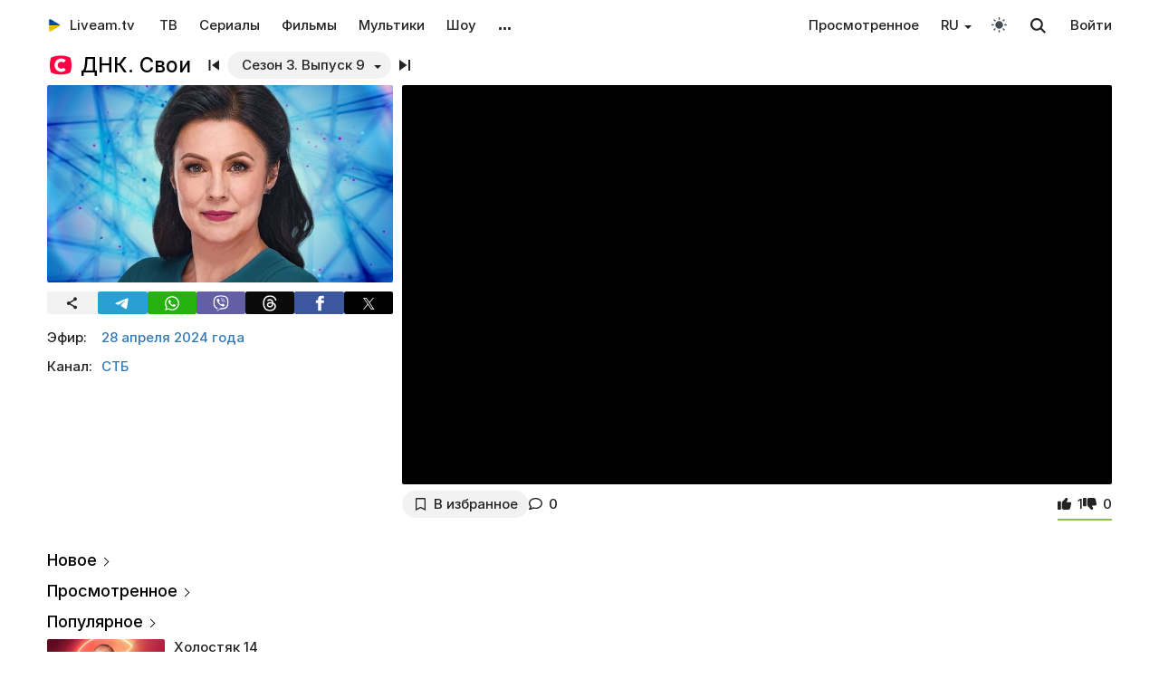

--- FILE ---
content_type: text/html; charset=UTF-8
request_url: https://liveam.tv/dnk-svoi-28-04-2024.html
body_size: 12686
content:
<!DOCTYPE html>
<html lang="ru" data-theme="light"  prefix="og: //ogp.me/ns#">
	<head>
		<title>ДНК. Свои – Сезон 3. Выпуск 9 от 28.04.2024 – смотреть онлайн – СТБ | Liveam.tv</title>
		<meta name="Description" content="ᐉ Сезон 3. Выпуск 9 - Семьи, которые разъединил плен. В новом выпуске остросоциальной программы «ДНК"/>
		<meta property="og:type" content="video.tv_show" />
		<meta property="og:url" content="https://liveam.tv/dnk-svoi-28-04-2024.html" />
		<meta property="og:image" content="https://liveam.tv//assets/images/2022/dnk--svoi.jpg" />
		<meta property="og:title" content='ДНК. Свои' />
		<meta property="og:description" content="ᐉ Сезон 3. Выпуск 9 - Семьи, которые разъединил плен. В новом выпуске остросоциальной программы «ДНК"/>
		<meta property="og:pub_date" content="28 апреля 2024 года"/>
		
		<base href="https://liveam.tv/">
		<meta charset="utf-8">
		<meta name="viewport" content="width=device-width, initial-scale=1.0">
		<meta property="og:site_name" content="Liveam.tv"/>
		<link rel="shortcut icon" href="/redicon.ico" type="image/x-icon" />
		<link rel="icon" href="/redicon.ico" type="image/x-icon" />
		<link rel="stylesheet" href="/bootstrap/css/lib.min.css?v=74.5" />
		<link rel="stylesheet" href="/bootstrap/css/main.css?v=74.5" />
		<link rel="preload" href="/bootstrap/fonts/Inter/iRegular.woff2" as="font" type="font/woff2" crossorigin="anonymous">
		<link rel="preload" href="/bootstrap/fonts/Inter/iMedium.woff2" as="font" type="font/woff2" crossorigin="anonymous">
		<link rel="preload" href="/img/_sprite.svg?v=2" as="image" type="image/svg+xml">
		<link rel="canonical" href="https://liveam.tv/dnk-svoi-28-04-2024.html"/>
		<link rel="alternate" hreflang="uk" href="https://liveam.tv/uk/dnk-svoi-28-04-2024.html" />
		<link rel="alternate" hreflang="ru" href="https://liveam.tv/dnk-svoi-28-04-2024.html" />
		
		<script async src="https://pagead2.googlesyndication.com/pagead/js/adsbygoogle.js?client=ca-pub-3191771361990512" crossorigin="anonymous"></script>
		<!-- Google Tag Manager 
		<script>
		 window.dataLayer = window.dataLayer || [];
   		Выпуск шоу	
		(function(w,d,s,l,i){w[l]=w[l]||[];w[l].push({'gtm.start':
		new Date().getTime(),event:'gtm.js'});var f=d.getElementsByTagName(s)[0],
		j=d.createElement(s),dl=l!='dataLayer'?'&l='+l:'';j.async=true;j.src=
		'https://www.googletagmanager.com/gtm.js?id='+i+dl;f.parentNode.insertBefore(j,f);
		})(window,document,'script','dataLayer','GTM-WNHLVJQS');</script>-->
		<!-- End Google Tag Manager -->
	</head>
	<body class="bodygray body2">
		<script src="/bootstrap/libs/swiper/swiper-bundle.js" crossorigin="anonymous" referrerpolicy="no-referrer"></script>
<script src="/js/lib/jquery-3.5.1.min.js" crossorigin="anonymous"></script>
		<div class="container" itemscope itemtype="https://schema.org/TVSeries">
			<div class="navbar navbar-default livbar">
	<div class="container-fluid">
		<div class="navbar-header">
			<button type="button" class="navbar-toggle collapsed" data-toggle="collapse" data-target="#bs-example-navbar-collapse-1" title="Меню">
				<span class="icon-bar"></span>
				<span class="icon-bar"></span>
				<span class="icon-bar"></span>
<svg xmlns="http://www.w3.org/2000/svg" version="1" viewBox="0 0 24 24" class="icon-close">
    <path d="M18.71 5.29a1 1 0 0 0-1.42 0L12 10.59 6.71 5.29a1 1 0 0 0-1.42 1.42L10.59 12l-5.3 5.3a1 1 0 0 0 1.42 1.42L12 13.41l5.29 5.3a1 1 0 0 0 1.42-1.42L13.41 12l5.3-5.29a1 1 0 0 0 0-1.42z" fill="currentColor"></path>
</svg>
			</button>
			<div class="logo" itemscope="" itemtype="https://schema.org/Organization">
				<a itemprop="url" href="/">
					<img src="/img/uaplaylogo.png" alt="Liveam.tv" itemprop="logo" style="width:30px; height:30px">
					<span itemprop="name">Liveam.tv</span>
				</a>
			</div>
			<a href="/search.html" class="hidden-lg hidden-md hidden-sm" style="float: right; margin: 18px 16px 0 16px;">
				<svg class="" width="18px" height="18px"><use xlink:href="/img/_sprite.svg#search"></use></svg>
			</a>
		</div>
		<div class="collapse navbar-collapse" id="bs-example-navbar-collapse-1">
			<ul class="nav navbar-nav">
				<li><a href="/tv.html">ТВ</a></li>
				<li><a href="/serials.html">Сериалы</a></li>
				<li><a href="/films.html">Фильмы</a></li>
				<li><a href="/kids.html">Мультики</a></li>
				<li><a href="/tv-show.html">Шоу</a></li>
				<!--
				<li class="hidden-xs">
					<a class="tgbtn" href="https://t.me/+FSmC-WnM7900NmJi" rel="nofollow" target="_blank" onclick="gtag('event', 'click', {'event_category': 'tg_btn'});"> 
						<svg class="play-icon play-3" height="16px" width="16px">
							<use xlink:href="/img/_sprite.svg?v=6#tg"></use>
						</svg>
						Мы в Telegram
					</a>
				</li>-->
				<li class="dropdown sub-menu">
					<a href="#" class="dropdown-toggle" data-toggle="dropdown" role="button" aria-expanded="false">…</a>
					<ul class="dropdown-menu" role="menu">
						<li><a href="/teleprogramma.html">Телепрограмма</a></li>
						<li class=""><a href="/collections.html">Подборки</a></li>
						<li class="hidden-xs"><a href="/radio.html">Радио</a></li>
						<li class="hidden-xs"><a href="/clips.html">Клипы</a></li>
						<li class="hidden-xs"><a href="/koncerty.html">Концерты</a></li>
						<li class="hidden-xs"><a href="/football-tv.html">Футбол</a></li>
						<li class="hidden-xs"><a href="/goroskopy.html">Гороскопы</a></li>
						<li class=""><a href="/news.html">Новости</a></li>
					</ul>
				</li>
			</ul>
			<ul class="nav navbar-nav navbar-right">
				<li><div class="menu_line"></div></li>
				<li class="hidden-lg hidden-md hidden-sm">
					<div class="theme-select-wrapper">
						<div>Тема:</div>
						 <div class="custom-select"> <div class="theme-fake-select cursor">светлая</div> <select class="theme-native-select"> <option value="light" selected>светлая</option> <option value="dark" >тёмная</option> </select> </div> 
					</div>
				</li>
				<li class="hidden-lg hidden-md hidden-sm"> <div class="theme-select-wrapper"> <div>Язык:</div> <div class="custom-select"> <div class="theme-fake-select cursor">Русский</div> <select class="nativeSelect link-select" id="langSelect"> <option value="/dnk-svoi-28-04-2024.html" onclick="gtag('event', 'lang_ru');" selected data-lang="ru"> Русский </option>  <option value="/uk/dnk-svoi-28-04-2024.html"  data-lang="uk" onclick="gtag('event', 'lang_uk');"> Українська </option> </select> </div> </div></li>
				<li><div class="menu_line"></div></li>
				<li><a href="/watching.html">Просмотренное</a></li>
				<li class="dropdown sub-menu hidden-xs"> <a href="#" class="dropdown-toggle" data-toggle="dropdown" aria-expanded="false"> <span class="lang-choice">RU</span> </a> <ul class="dropdown-menu lang-select" role="menu"> <li data-lang="ru" class="current"> <a class="dropdown-item" href="/dnk-svoi-28-04-2024.html" onclick="gtag('event', 'lang_ru');">Русский</a> </li> <li data-lang="uk" class=""> <a class="dropdown-item" href="/uk/dnk-svoi-28-04-2024.html" onclick="gtag('event', 'lang_uk');">Українська </a> </li> </ul></li>
				<li class="hidden-xs"><button class="theme-toggle" id="theme-toggle" title="Toggles light & dark" aria-label="auto" aria-live="polite" data-theme="light">
	<svg class="sun-and-moon" aria-hidden="true" width="24" height="24" viewBox="0 0 24 24">
		<mask class="moon" id="moon-mask">
			<rect x="0" y="0" width="100%" height="100%" fill="white" />
			<circle cx="24" cy="10" r="6" fill="black" />
		</mask>
		<circle class="sun" cx="12" cy="12" r="6" mask="url(#moon-mask)" fill="currentColor" />
		<g class="sun-beams" stroke="currentColor">
			<line x1="12" y1="1" x2="12" y2="3" />
			<line x1="12" y1="21" x2="12" y2="23" />
			<line x1="4.22" y1="4.22" x2="5.64" y2="5.64" />
			<line x1="18.36" y1="18.36" x2="19.78" y2="19.78" />
			<line x1="1" y1="12" x2="3" y2="12" />
			<line x1="21" y1="12" x2="23" y2="12" />
			<line x1="4.22" y1="19.78" x2="5.64" y2="18.36" />
			<line x1="18.36" y1="5.64" x2="19.78" y2="4.22" />
		</g>
	</svg>
</button></li>
				<li class="hidden-xs">
					<div id="sb-search" class="sb-search">
						<form method="get" action="/search.html">
							<input class="sb-search-input" onkeyup="buttonUp();" placeholder="Поиск..." type="search" value="" name="search" id="search" autocomplete="off">
							<input class="sb-search-submit" type="submit"  value="">
							<span class="sb-icon-search">
								<svg id="searhcicon" class="" width="17px" height="17px">
									<use xlink:href="/img/_sprite.svg#search"></use>
								</svg>
							</span> 
						</form>
						
					</div>
					<div id="search-results8"></div>
				</li>
				<li><a class="btnlog" data-fancybox="" data-src="#callback-form" href="#">Войти</a></li>
			</ul>
		</div>
	</div>
</div>
<div class="clear"></div>

<script type='text/javascript'>
	$(function(){
		$("#showhidesearch").click(function(e){
			e.preventDefault();
			$(".searchform").toggle();
			$("#searhcicon").toggle();
			$("#hideicon").toggle();
			$(".search-field").focus();
			$(".search-field").toggleClass("borderform");
		});
	})  
</script>


			<meta itemprop="numberOfEpisodes" content="9"/><meta itemprop="episode" content="Семьи, которые разъединил плен"/><meta itemprop="numberOfSeasons" content="3"/>
			
			<div class="chan">
				<div class="topChannel "><div class="h1_block" style=""><div class="chLogo"><a href="/stb-ua.html"> <picture> <source srcset="/assets/cache/images/chnl/stb-2022-60x60-e11.png.webp" type="image/webp"> <img src="/assets/cache/images/chnl/stb-2022-60x60-e11.png" alt="СТБ" width="30px" height="30px"/> </picture></a></div> <h1 itemprop="name"><span class="h1_name">ДНК. Свои </span><span class="h1_prefix">. Сезон 3. Выпуск 9</span></h1></div><div class="shl"><div class="title_num top_title_num" id="title_date"><span class="datedrop eplistLoad btn_grey" idd="35797">Сезон 3. Выпуск 9</span><div class="prevnext"><a href="/dnk-svoi-21-04-2024.html" class="prevsvg"><svg height="12px" width="12px"><use xlink:href="/img/_sprite.svg#prev"></use></svg></a><a href="/dnk-svoi-05-05-2024.html" class="nextsvg"><svg height="12px" width="12px"><use xlink:href="/img/_sprite.svg#next"></use></svg></a><span class="listsvg hidden-mobi eplistLoad" idd="35797"><svg height="20px" width="20px"><use xlink:href="/img/_sprite.svg?v=7#f-list"></use></svg></span></div></div></div></div>
				<div class="botChannel">
					<div class="col-md-8 col-lg-8 sideBlock sideBlock_video floatRight">
						<div class="video_with_part">
							
							
							<div id="vplayer"><div class="embed"><iframe src="https://www.youtube.com/embed/hporQQlwXww?modestbranding=1" frameborder="0" allow="encrypted-media" allowfullscreen></iframe></div><div class="clear"></div></div><div class="clear"></div>
						</div>
						
						<div class="clear"></div><div class="action-buttons"><div class="subcom"><div  class="btnlog subbtn sub_elem btn_grey hidden-xs" data-fancybox="" data-src="#callback-form" cid="41370" title="В избранное" alttitle="Добавлен"><svg class="heart-icon" height="14px" whith="14px"><use xlink:href="/img/_sprite.svg#f-heart"></use></svg><label>В избранное</label></div><button class="share-btn btn_grey hidden-lg hidden-md hidden-sm" id="shareButton" onclick="gtag('event', 'shared_mobile');">
  <svg width="15" height="15" viewBox="0 0 24 24"><path fill="currentColor" d="M18 16.08c-.76 0-1.44.3-1.96.77L8.91 12.7a3.2 3.2 0 0 0 0-1.42l7.05-4.11A2.99 2.99 0 1 0 14 5a3.1 3.1 0 0 0 .04.48L7 9.64a3 3 0 1 0 0 4.72l7.05 4.13c-.02.15-.05.3-.05.46a3 3 0 1 0 3-2.87z"/></svg>
  <span>Поділитися</span>
</button>
<style>
.share-btn {
  display: inline-flex;
  align-items: center;
  padding: 0 15px 0 10px;
  gap: 6px;
}
</style>
<script>
const shareButton = document.getElementById('shareButton');

const shareData = {
  title: document.querySelector('h1') ? document.querySelector('h1').textContent : document.title,
  url: location.href,
};


shareButton.addEventListener("click", async () => {
  if (navigator.share) {
    try {
      await navigator.share(shareData);
    } catch (err) {
      if (err.name !== 'AbortError') { 
      }
    }
  } 
});
</script><a href="/dnk-svoi-28-04-2024.html#page-comments" class="commentsCount"><svg class="like-icon" width="1rem" height="1rem"><use xlink:href="/img/_sprite.svg#f-comment"></use></svg><span>0</span></a></div> <span itemprop="aggregateRating" itemscope="" itemtype="https://schema.org/AggregateRating" style="display:none"> <meta itemprop="itemReviewed" content="ДНК. Свои 3"/> <meta content="10" itemprop="bestRating"/> <meta content="0" itemprop="worstRating"/> <meta itemprop="ratingValue" content="7,5"/> <meta itemprop="ratingCount" content="1"/> </span>
<div class="likedislike" data-id="35797">
	<a href="#" class="like">
		<svg class="like-icon" width="1rem" height="1rem"><use xlink:href="/img/_sprite.svg#f-like"></use></svg><span>1</span>
	</a> 
	<a href="#" class="dislike">
		<svg class="like-icon" width="1rem" height="1rem"><use xlink:href="/img/_sprite.svg#f-dislike"></use></svg><span>0</span>
	</a>
	<div class="likedislikebar">
		<div style="width:100%;" class="likedislikebarcolor"></div>
	</div>
</div></div>
						<div class="ads_block ads_horison mob-20 hidden-big"  style="height:280px; max-height:280px; overflow:hidden; margin-top: 10px">
	<center>
		<script async src="https://pagead2.googlesyndication.com/pagead/js/adsbygoogle.js?client=ca-pub-3191771361990512"
     crossorigin="anonymous"></script>
		<!-- Mob 1 -->
		<ins class="adsbygoogle"
			 style="display:block"
			 data-ad-client="ca-pub-3191771361990512"
			 data-ad-slot="1643853805"
			 data-ad-format="rectangle"
			 ></ins>
		<script>
			 (adsbygoogle = window.adsbygoogle || []).push({});
		</script>
	</center>
</div>

					</div>
					<div class="col-md-4 col-lg-4 sideBlock floatLeft leftSideBlock">
						<div class="sideBlock sideBlock_img mob-20 hidden-xs">
	<div class="opt-cover-block vyp" itemscope itemprop="image" itemtype="http://schema.org/ImageObject" id="main-image">
		<picture>
			<source srcset="/assets/images/webp/2022/dnk--svoi.webp" type="image/webp">
			<img itemprop="url contentUrl" src="/assets/images/2022/dnk--svoi.jpg"  alt="ДНК. Свои" class="opt-img"/>
		</picture>
	</div>
	<script>
const shareUrl = encodeURIComponent(window.location.href);

function shareCopy(){
	navigator.clipboard.writeText(window.location.href);
}
	
function shareTelegram(){
	window.open(`https://t.me/share/url?url=${shareUrl}`, "_blank", "width=600,height=600");
}

function shareThreads(){
	window.open(`https://www.threads.net/intent/post?text=${shareUrl}`, "_blank", "width=600,height=600");
}

function shareFacebook(){
	window.open(`https://www.facebook.com/sharer/sharer.php?u=${shareUrl}`, "_blank", "width=600,height=600");
}

function shareX(){
	window.open(`https://x.com/intent/post?url=${shareUrl}`, "_blank", "width=600,height=600");
}

function shareWhatsApp(){
	window.open(`whatsapp://send?text=${shareUrl}`);
}

function shareViber(){
	window.open(`viber://forward?text=${shareUrl}`);
}

function trackShare(type){
	gtag('event','share',{
		event_category:'click',
		event_label:type
	});
}
</script>
<ul class="impulse__enter-list">
	<li class="share_icon btn_grey" onclick="trackShare('copy'); shareCopy()" style="height:auto">
		<svg width="15" height="15" viewBox="0 0 24 24" style="position: absolute; left: 50%; top: 50%; transform: translate(-50%, -50%);}"><path fill="currentColor" d="M18 16.08c-.76 0-1.44.3-1.96.77L8.91 12.7a3.2 3.2 0 0 0 0-1.42l7.05-4.11A2.99 2.99 0 1 0 14 5a3.1 3.1 0 0 0 .04.48L7 9.64a3 3 0 1 0 0 4.72l7.05 4.13c-.02.15-.05.3-.05.46a3 3 0 1 0 3-2.87z"></path></svg>
	</li>
	<li class="share_icon social-media-tel" onclick="trackShare('telegram'); shareTelegram()"></li>
	<li class="share_icon social-media-wtsp" onclick="trackShare('whatsapp'); shareWhatsApp()"></li>
	<li class="share_icon social-media-viber" onclick="trackShare('viber'); shareViber()"></li>
	<li class="share_icon social-media-th" onclick="trackShare('threads'); shareThreads()"></li>
	<li class="share_icon social-media-fb" onclick="trackShare('facebook'); shareFacebook()"></li>
	<li class="share_icon social-media-xcom" onclick="trackShare('x'); shareX()"></li>
</ul>

</div>
						<table class="table-film sideBlock sideBlock_info"><tr><td class="table-film-label">Эфир:</td><td class="table-film-conten  eplistLoad like-link" idd="35797">28 апреля 2024 года</td></tr><tr><td class="table-film-label">Канал:</td><td class="table-film-content"><a href=/stb-ua.html>СТБ</a></td></tr></table><meta itemprop="datePublished" content="2024-04-28"><div class="tv-right-block ads_block ads_r1">
	<center>
		<script async src="https://pagead2.googlesyndication.com/pagead/js/adsbygoogle.js" async></script>
		<!-- Right 1 [adaptive] -->
		<ins class="adsbygoogle"
			 style="display:block;"
			 data-ad-client="ca-pub-3191771361990512"
			 data-ad-slot="7248562978"
			 data-ad-format="horizontal"
			 data-full-width-responsive="true"></ins>
		<script>
			(adsbygoogle = window.adsbygoogle || []).push({});
		</script>
	</center>
</div>
					</div>
					<div class="col-md-8 col-lg-8 sideBlock floatRight sideBlock_content">
						<div class="ads_block ads_horison mob-20">
	<center style="min-height:280px; margin-top: 3px">
		<script async src="https://pagead2.googlesyndication.com/pagead/js/adsbygoogle.js"></script>
		<!-- Mid 2 [adaptive] -->
		<ins class="adsbygoogle"
			 style="display:block"
			 data-ad-client="ca-pub-3191771361990512"
			 data-ad-slot="1413852177"
			 data-ad-format="rectangle"
			 ></ins>
		<script>
			(adsbygoogle = window.adsbygoogle || []).push({});
		</script>
	</center>
</div>

						<article class="text_block mob-20" id="text_block">
							<div class="top">
								<h2>
									Семьи, которые разъединил плен
								</h2>
							</div>
							<div class="cont noselect">
								<p>В новом выпуске остросоциальной программы «ДНК. Свои» в студии прозвучат удивительные истории о настоящей любви.</p>
<p>Герои, которые обратились на проект за помощью, не утратили веру и надежду на жизнь в условиях полномасштабной войны.</p>
<p>Ожидание любимого с войны — одна из самых больных тем для украинок сегодня. Одна из героинь расскажет, как вместе с мужем они попали в плен. Там женщина узнала о своей беременности и уже после освобождения подарила жизнь сыну. Но любимый до сих пор не смог вернуться домой. У второй гости также трогательная история о любви к пропавшему без вести мужчине, который до сих пор не видел его маленького сына.</p>
								<div class="content_add">
									
								</div>
							</div>
							<div class="clear"></div><div class="clear"></div>
							<div class="clear"></div><span class="dl_crumbBox" itemscope itemtype="https://schema.org/BreadcrumbList"><span itemprop="itemListElement" itemscope itemtype="https://schema.org/ListItem"><a itemprop="item" href="https://liveam.tv/" title="Liveam.tv"><span itemprop="name">Liveam.tv</span></a> <meta itemprop="position" content="1"></span><svg height="8px" width="8px"><use xlink:href="/img/_sprite.svg#f-double-right"></use></svg><span itemprop="itemListElement" itemscope itemtype="https://schema.org/ListItem"><a itemprop="item" href="https://liveam.tv/tv-show.html" title="Телешоу"><span itemprop="name">Телешоу</span></a> <meta itemprop="position" content="2"></span><svg height="8px" width="8px"><use xlink:href="/img/_sprite.svg#f-double-right"></use></svg><span itemprop="itemListElement" itemscope itemtype="https://schema.org/ListItem"><a href="https://liveam.tv/dnk-svoi.html" title="ДНК. Свои" itemprop="item"><span itemprop="name">ДНК. Свои</span></a> <meta itemprop="position" content="3"></span> <svg height="8px" width="8px"><use xlink:href="/img/_sprite.svg#f-double-right"></use></svg> <span itemprop="itemListElement" itemscope="" itemtype="https://schema.org/ListItem"> <a href="/dnk-svoi-3.html" title="Сезон 3" itemprop="item"><span itemprop="name">Сезон 3</span></a> <meta itemprop="position" content="4"> </span></span><div class="clear"></div> 
						</article>
						<div class="content_add">
							
						</div>
						
<div class="comments" style="" id="page-comments">
<div class="commBody">
		<div id="comments">
    <div class="top">
                    <div class="comments-count-wrap"><span class="comments-count-label">Комментарии</span></div>
            </div>
    <div class="clear"></div>
    </div>
<div class="clear"></div>
		<div class="comments-form-wrap">
			

<form method="post">
    <input type="hidden" name="formid" value="comments-form">

    <div class="form-group">
        <textarea class="form-control" id="comment" placeholder="Написать комментарий…" rows="3" name="comment"></textarea>
        
    </div>
        <div class="guestfotm">
        <div class="row">
            <div class="col-md-6">
                <div class="form-group">
                    <input type="text" class="form-control" name="name" value="" placeholder="Ваше имя" maxlength="40">
                    
                </div>
            </div>
            <div class="col-md-6">
                <div class="form-group">
                    <div class="text-right">
                        <button class="btn btn-warning btn-lg" type="submit">Отправить</button>
                        <div class="bottom-show-descr" style="float:right;line-height:36px;margin-top:10px; padding-right:10px;font-family: robotoregular; display:none"><a href="#" class="btnlog" data-fancybox="" data-src="#callback-form">Войти</a> или</div>
                        <button class="btn comment-reply-cancel btn-info btn-lg bottom-show-descr" style=" padding-right:10px">Отменить</button>
                        <div class="clear"></div>
                    </div>
                </div>
            </div>
        </div>
    </div>
    
    </form>

			<div class="clear"></div>
		</div>
		<div class="clear"></div>
	</div>
</div>
						
						
					</div>
					<div class="col-md-4 col-lg-4 sideBlock floatLeft leftSideBlock">
						<aside class="sideBlock sideBlock_feed">

 <div class="tv-right-block top5popular" id="top5popular"> <div class="top"> 
<!--<img class="r_icon" src="https://cdn0.iconfinder.com/data/icons/glyphpack/61/unordered-list-128.png" alt="Trends"/> whith-icon-->
 <a href="/feed.html" class="swiper_more_title ">Новое</a> </div> <div class="top" style="padding-top: 0;"> 
<!--<img class="r_icon" src="https://cdn1.iconfinder.com/data/icons/material-core/21/history-512.png" alt="Trends"/>-->
 <a href="/watching.html" class="swiper_more_title">Просмотренное</a> </div> <div class="top" style="padding-top: 0;"> 
<!--<img class="r_icon" src="/img/fire.svg" alt="Trends"/>-->
 <a href="/popular.html" class=" swiper_more_title">Популярное</a> </div> <div class="r_inside no_ads"><table class="popular-cell" onclick="gtag('event', 'feed_click', {'event_category': 'popular'});">
	<tr class="b">
		<td class="popular-img" >
			<a href="/holostyak-14-vypusk-12.html">
				<div class="mid-show-img">
					<picture>
						<source srcset="/assets/cache/images/2025/cymbal-hol-240x-4b7.jpg" type="image/webp">
						<img data-src="/assets/cache/images/2025/cymbal-hol-240x-4b7.jpg" src="/img/ddd.jpg" class="lazyload" loading="lazy" alt="Холостяк"/>
					</picture>
					<div class="mid-back"></div>
					<i class="g-icon g-icon-play"></i>
				</div>
			</a>
		</td>
		<td class="popular-event-full">
			<a href="/holostyak.html" class="like-text">
				<div class="bottom-show-name">Холостяк 14</div>
			</a>
			<a href="/holostyak-14-vypusk-12.html" class="like-text">
				<div class="bottom-show-date">2 недели назад</div>
				<div class="bottom-show-descr">Выпуск 12 - Пост-шоу. Жизнь после проекта</div>
			</a>
		</td>
	</tr>
</table>
<div class="clear"></div><table class="popular-cell" onclick="gtag('event', 'feed_click', {'event_category': 'popular'});">
	<tr class="b">
		<td class="popular-img" >
			<a href="/kohannya-na-vyzhyvannya-6-vypusk-16.html">
				<div class="mid-show-img">
					<picture>
						<source srcset="/assets/cache/images/2025/kohsnny-6-240x-c52.jpg" type="image/webp">
						<img data-src="/assets/cache/images/2025/kohsnny-6-240x-c52.jpg" src="/img/ddd.jpg" class="lazyload" loading="lazy" alt="Любовь на выживание"/>
					</picture>
					<div class="mid-back"></div>
					<i class="g-icon g-icon-play"></i>
				</div>
			</a>
		</td>
		<td class="popular-event-full">
			<a href="/lyubov-na-vyzhivanie.html" class="like-text">
				<div class="bottom-show-name">Любовь на выживание 6</div>
			</a>
			<a href="/kohannya-na-vyzhyvannya-6-vypusk-16.html" class="like-text">
				<div class="bottom-show-date">5 дней назад</div>
				<div class="bottom-show-descr">Выпуск 16 - Ревнует к актрисам и требует больше романтиков</div>
			</a>
		</td>
	</tr>
</table>
<div class="clear"></div><table class="popular-cell" onclick="gtag('event', 'feed_click', {'event_category': 'popular'});">
	<tr class="b">
		<td class="popular-img" >
			<a href="/supermama-10-vypusk-48.html">
				<div class="mid-show-img">
					<picture>
						<source srcset="/assets/cache/images/2020/super-mama-240x-e78.jpg" type="image/webp">
						<img data-src="/assets/cache/images/2020/super-mama-240x-e78.jpg" src="/img/ddd.jpg" class="lazyload" loading="lazy" alt="Супермама"/>
					</picture>
					<div class="mid-back"></div>
					<i class="g-icon g-icon-play"></i>
				</div>
			</a>
		</td>
		<td class="popular-event-full">
			<a href="/supermama.html" class="like-text">
				<div class="bottom-show-name">Супермама 10</div>
			</a>
			<a href="/supermama-10-vypusk-48.html" class="like-text">
				<div class="bottom-show-date">1 месяц назад</div>
				<div class="bottom-show-descr">Выпуск 48 - Мама-трудоголик Вероника прячется от детей в работе?</div>
			</a>
		</td>
	</tr>
</table>
<div class="clear"></div><table class="popular-cell" onclick="gtag('event', 'feed_click', {'event_category': 'popular'});">
	<tr class="b">
		<td class="popular-img" >
			<a href="/zradnyky-vypusk-11.html">
				<div class="mid-show-img">
					<picture>
						<source srcset="/assets/cache/images/2025/zradniki-240x-f5d.jpg" type="image/webp">
						<img data-src="/assets/cache/images/2025/zradniki-240x-f5d.jpg" src="/img/ddd.jpg" class="lazyload" loading="lazy" alt="Предатели"/>
					</picture>
					<div class="mid-back"></div>
					<i class="g-icon g-icon-play"></i>
				</div>
			</a>
		</td>
		<td class="popular-event-full">
			<a href="/zradnyky.html" class="like-text">
				<div class="bottom-show-name">Предатели</div>
			</a>
			<a href="/zradnyky-vypusk-11.html" class="like-text">
				<div class="bottom-show-date">2 недели назад</div>
				<div class="bottom-show-descr">Выпуск 11 - Пост-шоу</div>
			</a>
		</td>
	</tr>
</table>
<div class="clear"></div><table class="popular-cell" onclick="gtag('event', 'feed_click', {'event_category': 'popular'});">
	<tr class="b">
		<td class="popular-img" >
			<a href="/pacanki-novaya-zhizn-07-12-2018-2.html">
				<div class="mid-show-img">
					<picture>
						<source srcset="/assets/cache/images/2017/pacanki-novaya-zhizn-2017-240x-427.jpg" type="image/webp">
						<img data-src="/assets/cache/images/2017/pacanki-novaya-zhizn-2017-240x-427.jpg" src="/img/ddd.jpg" class="lazyload" loading="lazy" alt="Пацанки. Новая жизнь"/>
					</picture>
					<div class="mid-back"></div>
					<i class="g-icon g-icon-play"></i>
				</div>
			</a>
		</td>
		<td class="popular-event-full">
			<a href="/pacanki-novaya-zhizn.html" class="like-text">
				<div class="bottom-show-name">Пацанки. Новая жизнь 2</div>
			</a>
			<a href="/pacanki-novaya-zhizn-07-12-2018-2.html" class="like-text">
				<div class="bottom-show-date">7 лет назад</div>
				<div class="bottom-show-descr">Выпуск 24 - Финал</div>
			</a>
		</td>
	</tr>
</table>
<div class="clear"></div><table class="popular-cell" onclick="gtag('event', 'feed_click', {'event_category': 'popular'});">
	<tr class="b">
		<td class="popular-img" >
			<a href="/liha-smikhu-15-vypusk-10.html">
				<div class="mid-show-img">
					<picture>
						<source srcset="/assets/cache/images/2018/liga-smeha2018-240x-2cf.jpg" type="image/webp">
						<img data-src="/assets/cache/images/2018/liga-smeha2018-240x-2cf.jpg" src="/img/ddd.jpg" class="lazyload" loading="lazy" alt="Лига смеха"/>
					</picture>
					<div class="mid-back"></div>
					<i class="g-icon g-icon-play"></i>
				</div>
			</a>
		</td>
		<td class="popular-event-full">
			<a href="/liga-smeha.html" class="like-text">
				<div class="bottom-show-name">Лига смеха 15</div>
			</a>
			<a href="/liha-smikhu-15-vypusk-10.html" class="like-text">
				<div class="bottom-show-date">1 месяц назад</div>
				<div class="bottom-show-descr">Выпуск 10 - Финал. Часть 2</div>
			</a>
		</td>
	</tr>
</table>
<div class="clear"></div><table class="popular-cell" onclick="gtag('event', 'feed_click', {'event_category': 'popular'});">
	<tr class="b">
		<td class="popular-img" >
			<a href="/amosov-megni-ufc-fight-night.html">
				<div class="mid-show-img">
					<picture>
						<source srcset="/assets/cache/images/2025/ufc-night-fight-240x-b9f.jpg" type="image/webp">
						<img data-src="/assets/cache/images/2025/ufc-night-fight-240x-b9f.jpg" src="/img/ddd.jpg" class="lazyload" loading="lazy" alt="UFC"/>
					</picture>
					<div class="mid-back"></div>
					<i class="g-icon g-icon-play"></i>
				</div>
			</a>
		</td>
		<td class="popular-event-full">
			<a href="/ufc.html" class="like-text">
				<div class="bottom-show-name">UFC</div>
			</a>
			<a href="/amosov-megni-ufc-fight-night.html" class="like-text">
				<div class="bottom-show-date">1 месяц назад</div>
				<div class="bottom-show-descr">UFC Fight Night</div>
			</a>
		</td>
	</tr>
</table>
<div class="clear"></div><table class="popular-cell" onclick="gtag('event', 'feed_click', {'event_category': 'popular'});">
	<tr class="b">
		<td class="popular-img" >
			<a href="/master-shef-profesionali-17-06-2023.html">
				<div class="mid-show-img">
					<picture>
						<source srcset="/assets/cache/images/2019/mastershef-240x-752.jpg" type="image/webp">
						<img data-src="/assets/cache/images/2019/mastershef-240x-752.jpg" src="/img/ddd.jpg" class="lazyload" loading="lazy" alt="МастерШеф. Профессионалы"/>
					</picture>
					<div class="mid-back"></div>
					<i class="g-icon g-icon-play"></i>
				</div>
			</a>
		</td>
		<td class="popular-event-full">
			<a href="/mastershef-professionaly.html" class="like-text">
				<div class="bottom-show-name">МастерШеф. Профессионалы 4</div>
			</a>
			<a href="/master-shef-profesionali-17-06-2023.html" class="like-text">
				<div class="bottom-show-date">2 года назад</div>
				<div class="bottom-show-descr">Выпуск 18 - Фінал</div>
			</a>
		</td>
	</tr>
</table>
<div class="clear"></div><table class="popular-cell" onclick="gtag('event', 'feed_click', {'event_category': 'popular'});">
	<tr class="b">
		<td class="popular-img" >
			<a href="/master-shef-30-05-2018.html">
				<div class="mid-show-img">
					<picture>
						<source srcset="/assets/cache/images/2018/master-shef-8-240x-f7c.jpg" type="image/webp">
						<img data-src="/assets/cache/images/2018/master-shef-8-240x-f7c.jpg" src="/img/ddd.jpg" class="lazyload" loading="lazy" alt="МастерШеф. Подростки"/>
					</picture>
					<div class="mid-back"></div>
					<i class="g-icon g-icon-play"></i>
				</div>
			</a>
		</td>
		<td class="popular-event-full">
			<a href="/master-shef-podrostki.html" class="like-text">
				<div class="bottom-show-name">МастерШеф. Подростки</div>
			</a>
			<a href="/master-shef-30-05-2018.html" class="like-text">
				<div class="bottom-show-date">7 лет назад</div>
				<div class="bottom-show-descr">Выпуск 18 - Суперфинал</div>
			</a>
		</td>
	</tr>
</table>
<div class="clear"></div><table class="popular-cell" onclick="gtag('event', 'feed_click', {'event_category': 'popular'});">
	<tr class="b">
		<td class="popular-img" >
			<a href="/master-shef-16-vypusk-18.html">
				<div class="mid-show-img">
					<picture>
						<source srcset="/assets/cache/images/2025/mastershef-16-240x-80e.jpg" type="image/webp">
						<img data-src="/assets/cache/images/2025/mastershef-16-240x-80e.jpg" src="/img/ddd.jpg" class="lazyload" loading="lazy" alt="МастерШеф"/>
					</picture>
					<div class="mid-back"></div>
					<i class="g-icon g-icon-play"></i>
				</div>
			</a>
		</td>
		<td class="popular-event-full">
			<a href="/master-shef.html" class="like-text">
				<div class="bottom-show-name">МастерШеф 16</div>
			</a>
			<a href="/master-shef-16-vypusk-18.html" class="like-text">
				<div class="bottom-show-date">3 недели назад</div>
				<div class="bottom-show-descr">Выпуск 18 - Финал</div>
			</a>
		</td>
	</tr>
</table>
<div class="clear"></div></div> </div>
</aside>
					</div>
					<div class="left_aside col-md-8 col-lg-8 col-sm-12 rec_aside sideBlock floatRight sideBlock_recommend recommendBlock"><div  class="no_ads">
	<div class="clear"></div>
	<div class="chnl-title">
		<span>Также смотрите</span>
		<div class="swiper-show-navbox">
			<div class="swiper-button-next-102 swiper-button-black swiper-button-show-next"></div>
			<div class="swiper-button-prev-102 swiper-button-black swiper-button-show-prev swiper-button-disabled"></div>
		</div>
	</div>
	<div class="clear"></div>
	<div class="swiper_wrap mob-20">
		<div class="swiper swiper-cards swiper-cards-102">
			<div class="swiper-wrapper"><div class="swiper-card swiper-slide card" dataid="42733" onclick="gtag('event', 'rec', {'event_category': 'rec1'});">
	<a href="/ya-ne-zabudu.html">
		<div class="col-show-img opt-cover-block">
			<picture>
				<source srcset="/assets/cache/images/2023/ya-ne-zabudu-350x200-225.jpg.webp" type="image/webp">
				<img src="/assets/cache/images/2023/ya-ne-zabudu-350x200-225.jpg" class="card-image opt-img"  alt="Я не забуду" loading="lazy"/>
			</picture>
			<div class="mid-back"></div>
		</div>
	</a>
	<div class="clear"></div>
	<div class="clear"></div>
	<div class="card-details ">
		<div class="card-name-line">
			<div class="mid-show-name">
				<a href="/ya-ne-zabudu.html">Я не забуду</a>
			</div>
			
		</div>
		<div class="clear"></div>
		<div class="shoto bottom-show-descr"><a href="/ya-ne-zabudu.html"><svg class="play-icon play-3" height="10px" width="10px"><use xlink:href="/img/_sprite.svg#f-play-3"></use></svg><span>Выпуск за 18.01.2026</span></a></div>
	</div>
	
</div>
<div class="swiper-card swiper-slide card" dataid="18602" onclick="gtag('event', 'rec', {'event_category': 'rec1'});">
	<a href="/sluzhba-rozshuku-ditej.html">
		<div class="col-show-img opt-cover-block">
			<picture>
				<source srcset="/assets/cache/images/2024/sluzhba-magnolii-350x200-726.jpg.webp" type="image/webp">
				<img src="/assets/cache/images/2024/sluzhba-magnolii-350x200-726.jpg" class="card-image opt-img"  alt="Служба розыска детей" loading="lazy"/>
			</picture>
			<div class="mid-back"></div>
		</div>
	</a>
	<div class="clear"></div>
	<div class="clear"></div>
	<div class="card-details ">
		<div class="card-name-line">
			<div class="mid-show-name">
				<a href="/sluzhba-rozshuku-ditej.html">Служба розыска детей</a>
			</div>
			
		</div>
		<div class="clear"></div>
		<div class="shoto bottom-show-descr"><a href="/sluzhba-rozshuku-ditej.html"><svg class="play-icon play-3" height="10px" width="10px"><use xlink:href="/img/_sprite.svg#f-play-3"></use></svg><span>Выпуск за 16.01.2026</span></a></div>
	</div>
	
</div>
<div class="swiper-card swiper-slide card" dataid="41084" onclick="gtag('event', 'rec', {'event_category': 'rec1'});">
	<a href="/govorit-suhanov.html">
		<div class="col-show-img opt-cover-block">
			<picture>
				<source srcset="/assets/cache/images/2024/govorit-suhanov-350x200-d7b.jpg.webp" type="image/webp">
				<img src="/assets/cache/images/2024/govorit-suhanov-350x200-d7b.jpg" class="card-image opt-img"  alt="Говорит Суханов" loading="lazy"/>
			</picture>
			<div class="mid-back"></div>
		</div>
	</a>
	<div class="clear"></div>
	<div class="clear"></div>
	<div class="card-details ">
		<div class="card-name-line">
			<div class="mid-show-name">
				<a href="/govorit-suhanov.html">Говорит Суханов</a>
			</div>
			
		</div>
		<div class="clear"></div>
		<div class="shoto bottom-show-descr"><a href="/govorit-suhanov.html"><svg class="play-icon play-3" height="10px" width="10px"><use xlink:href="/img/_sprite.svg#f-play-3"></use></svg><span>Выпуск за 19.12.2025</span></a></div>
	</div>
	
</div>
<div class="swiper-card swiper-slide card" dataid="7512" onclick="gtag('event', 'rec', {'event_category': 'rec1'});">
	<a href="/ukraina-2030.html">
		<div class="col-show-img opt-cover-block">
			<picture>
				<source srcset="/assets/cache/images/2025/ukraina-2030-350x200-e99.jpg.webp" type="image/webp">
				<img src="/assets/cache/images/2025/ukraina-2030-350x200-e99.jpg" class="card-image opt-img"  alt="Украина 2030" loading="lazy"/>
			</picture>
			<div class="mid-back"></div>
		</div>
	</a>
	<div class="clear"></div>
	<div class="clear"></div>
	<div class="card-details ">
		<div class="card-name-line">
			<div class="mid-show-name">
				<a href="/ukraina-2030.html">Украина 2030</a>
			</div>
			
		</div>
		<div class="clear"></div>
		<div class="shoto bottom-show-descr"><a href="/ukraina-2030.html"><svg class="play-icon play-3" height="10px" width="10px"><use xlink:href="/img/_sprite.svg#f-play-3"></use></svg><span>Экономика в новой реальности: как старые решения больше не работают? за 10.02.2025</span></a></div>
	</div>
	
</div>
<div class="swiper-card swiper-slide card" dataid="492" onclick="gtag('event', 'rec', {'event_category': 'rec1'});">
	<a href="/minyayu-zhinku.html">
		<div class="col-show-img opt-cover-block">
			<picture>
				<source srcset="/assets/cache/images/2017/minyayu-zhinku-350x200-f59.jpg.webp" type="image/webp">
				<img src="/assets/cache/images/2017/minyayu-zhinku-350x200-f59.jpg" class="card-image opt-img"  alt="Міняю жінку" loading="lazy"/>
			</picture>
			<div class="mid-back"></div>
		</div>
	</a>
	<div class="clear"></div>
	<div class="clear"></div>
	<div class="card-details ">
		<div class="card-name-line">
			<div class="mid-show-name">
				<a href="/minyayu-zhinku.html">Міняю жінку</a>
			</div>
			
		</div>
		<div class="clear"></div>
		<div class="shoto bottom-show-descr"><a href="/minyayu-zhinku.html"><svg class="play-icon play-3" height="10px" width="10px"><use xlink:href="/img/_sprite.svg#f-play-3"></use></svg><span>Выпуск за 16.01.2026</span></a></div>
	</div>
	
</div>
<div class="swiper-card swiper-slide card" dataid="767" onclick="gtag('event', 'rec', {'event_category': 'rec1'});">
	<a href="/govorit-ukraina.html">
		<div class="col-show-img opt-cover-block">
			<picture>
				<source srcset="/assets/cache/images/2016/govorit-ukraina-350x200-732.jpg.webp" type="image/webp">
				<img src="/assets/cache/images/2016/govorit-ukraina-350x200-732.jpg" class="card-image opt-img"  alt="Говорит Украина" loading="lazy"/>
			</picture>
			<div class="mid-back"></div>
		</div>
	</a>
	<div class="clear"></div>
	<div class="clear"></div>
	<div class="card-details ">
		<div class="card-name-line">
			<div class="mid-show-name">
				<a href="/govorit-ukraina.html">Говорит Украина</a>
			</div>
			
		</div>
		<div class="clear"></div>
		<div class="shoto bottom-show-descr"><a href="/govorit-ukraina.html"><svg class="play-icon play-3" height="10px" width="10px"><use xlink:href="/img/_sprite.svg#f-play-3"></use></svg><span>Близняшек родила – одну подменили: что покажет ДНК? за 19.01.2026</span></a></div>
	</div>
	
</div>
<div class="swiper-card swiper-slide card" dataid="41049" onclick="gtag('event', 'rec', {'event_category': 'rec1'});">
	<a href="/snidanok-z11.html">
		<div class="col-show-img opt-cover-block">
			<picture>
				<source srcset="/assets/cache/images/2022/snidanok-z-1-1-350x200-c12.jpg.webp" type="image/webp">
				<img src="/assets/cache/images/2022/snidanok-z-1-1-350x200-c12.jpg" class="card-image opt-img"  alt="Завтрак с 1+1" loading="lazy"/>
			</picture>
			<div class="mid-back"></div>
		</div>
	</a>
	<div class="clear"></div>
	<div class="clear"></div>
	<div class="card-details ">
		<div class="card-name-line">
			<div class="mid-show-name">
				<a href="/snidanok-z11.html">Завтрак с 1+1</a>
			</div>
			
		</div>
		<div class="clear"></div>
		<div class="shoto bottom-show-descr"><a href="/snidanok-z11.html"><svg class="play-icon play-3" height="10px" width="10px"><use xlink:href="/img/_sprite.svg#f-play-3"></use></svg><span>Выпуск за 20.01.2026</span></a></div>
	</div>
	
</div>
<div class="swiper-card swiper-slide card" dataid="31488" onclick="gtag('event', 'rec', {'event_category': 'rec1'});">
	<a href="/dela-sudebnye.html">
		<div class="col-show-img opt-cover-block">
			<picture>
				<source srcset="/assets/cache/images/2025/simejnij-sud-350x200-b45.jpg.webp" type="image/webp">
				<img src="/assets/cache/images/2025/simejnij-sud-350x200-b45.jpg" class="card-image opt-img"  alt="Семейный суд" loading="lazy"/>
			</picture>
			<div class="mid-back"></div>
		</div>
	</a>
	<div class="clear"></div>
	<div class="clear"></div>
	<div class="card-details ">
		<div class="card-name-line">
			<div class="mid-show-name">
				<a href="/dela-sudebnye.html">Семейный суд</a>
			</div>
			
		</div>
		<div class="clear"></div>
		<div class="shoto bottom-show-descr"><a href="/dela-sudebnye.html"><svg class="play-icon play-3" height="10px" width="10px"><use xlink:href="/img/_sprite.svg#f-play-3"></use></svg><span>Выпуск за 16.12.2016</span></a></div>
	</div>
	
</div>
<div class="swiper-card swiper-slide card" dataid="602" onclick="gtag('event', 'rec', {'event_category': 'rec1'});">
	<a href="/detektor-lzhi.html">
		<div class="col-show-img opt-cover-block">
			<picture>
				<source srcset="/assets/cache/images/2020/detektor-brehni-350x200-634.jpg.webp" type="image/webp">
				<img src="/assets/cache/images/2020/detektor-brehni-350x200-634.jpg" class="card-image opt-img"  alt="Детектор лжи" loading="lazy"/>
			</picture>
			<div class="mid-back"></div>
		</div>
	</a>
	<div class="clear"></div>
	<div class="clear"></div>
	<div class="card-details ">
		<div class="card-name-line">
			<div class="mid-show-name">
				<a href="/detektor-lzhi.html">Детектор лжи</a>
			</div>
			
		</div>
		<div class="clear"></div>
		<div class="shoto bottom-show-descr"><a href="/detektor-lzhi.html"><svg class="play-icon play-3" height="10px" width="10px"><use xlink:href="/img/_sprite.svg#f-play-3"></use></svg><span>Выпуск за 15.08.2025</span></a></div>
	</div>
	
</div>
<div class="swiper-card swiper-slide card" dataid="2908" onclick="gtag('event', 'rec', {'event_category': 'rec1'});">
	<a href="/dochki-materi-stb.html">
		<div class="col-show-img opt-cover-block">
			<picture>
				<source srcset="/assets/cache/images/2023/dochki-materi-b-16-350x200-594.jpg.webp" type="image/webp">
				<img src="/assets/cache/images/2023/dochki-materi-b-16-350x200-594.jpg" class="card-image opt-img"  alt="Дочки-матери" loading="lazy"/>
			</picture>
			<div class="mid-back"></div>
		</div>
	</a>
	<div class="clear"></div>
	<div class="clear"></div>
	<div class="card-details ">
		<div class="card-name-line">
			<div class="mid-show-name">
				<a href="/dochki-materi-stb.html">Дочки-матери</a>
			</div>
			
		</div>
		<div class="clear"></div>
		<div class="shoto bottom-show-descr"><a href="/dochki-materi-stb.html"><svg class="play-icon play-3" height="10px" width="10px"><use xlink:href="/img/_sprite.svg#f-play-3"></use></svg><span>Выпуск 1</span></a></div>
	</div>
	
</div>
<div class="swiper-card swiper-slide card" dataid="2917" onclick="gtag('event', 'rec', {'event_category': 'rec1'});">
	<a href="/govorit-vsya-kraina.html">
		<div class="col-show-img opt-cover-block">
			<picture>
				<source srcset="/assets/cache/images/2023/govorit-vsya-krana-1-p-1-350x200-65a.jpg.webp" type="image/webp">
				<img src="/assets/cache/images/2023/govorit-vsya-krana-1-p-1-350x200-65a.jpg" class="card-image opt-img"  alt="Говорит вся страна" loading="lazy"/>
			</picture>
			<div class="mid-back"></div>
		</div>
	</a>
	<div class="clear"></div>
	<div class="clear"></div>
	<div class="card-details ">
		<div class="card-name-line">
			<div class="mid-show-name">
				<a href="/govorit-vsya-kraina.html">Говорит вся страна</a>
			</div>
			
		</div>
		<div class="clear"></div>
		<div class="shoto bottom-show-descr"><a href="/govorit-vsya-kraina.html"><svg class="play-icon play-3" height="10px" width="10px"><use xlink:href="/img/_sprite.svg#f-play-3"></use></svg><span>Выпуск за 09.01.2026</span></a></div>
	</div>
	
</div>
<div class="swiper-card swiper-slide card" dataid="4009" onclick="gtag('event', 'rec', {'event_category': 'rec1'});">
	<a href="/lehendy-karnoho-rozshuku.html">
		<div class="col-show-img opt-cover-block">
			<picture>
				<source srcset="/assets/cache/images/2025/legendi-karnogo-350x200-ed7.jpg.webp" type="image/webp">
				<img src="/assets/cache/images/2025/legendi-karnogo-350x200-ed7.jpg" class="card-image opt-img"  alt="Легенды уголовного розыска" loading="lazy"/>
			</picture>
			<div class="mid-back"></div>
		</div>
	</a>
	<div class="clear"></div>
	<div class="clear"></div>
	<div class="card-details ">
		<div class="card-name-line">
			<div class="mid-show-name">
				<a href="/lehendy-karnoho-rozshuku.html">Легенды уголовного розыска</a>
			</div>
			
		</div>
		<div class="clear"></div>
		<div class="shoto bottom-show-descr"><a href="/lehendy-karnoho-rozshuku.html"><svg class="play-icon play-3" height="10px" width="10px"><use xlink:href="/img/_sprite.svg#f-play-3"></use></svg><span>Выпуск за 02.11.2025</span></a></div>
	</div>
	
</div>
</div>
		</div>
	</div>
</div>
<script>
	num = $('.swiper-cards-102 .swiper-slide').index($('.current').closest('.swiper-slide'));
	//num = $('.swiper-cards-102 .swiper-slide').index($('.current')); 
	
	

	dataCurrent = $('[data-currentseason]').data('currentseason');
	if (typeof dataCurrent !== 'undefined' && !isNaN(dataCurrent)) {
		num = dataCurrent;
		num--;
	}
	
	if (num === -1) num = 0; 
	console.log(num);

	var swiper = new Swiper(".swiper-cards-102", {
		initialSlide: num,
		spaceBetween:10,
		freeMode: true,
		lazyPreloadPrevNext:2,
		navigation: {
			nextEl: '.swiper-button-next-102',
			prevEl: '.swiper-button-prev-102',
		},
		breakpoints: {
			0: {
				slidesPerGroup:2,
				spaceBetween:5,
				slidesPerView: 2,
				lazyPreloadPrevNext:10,
				grid: {
					fill: 'row',
					rows: 2,
				},
			},
			767: {
				slidesPerGroup:3,
				slidesPerView: 3,
				lazyPreloadPrevNext:2,
				grid: {
					fill: 'row',
					rows: 2,
				},
			},
		},
	});
</script><div  class="no_ads">
	<div class="clear"></div>
	<div class="chnl-title">
		<span><a href="/stb-tv-show.html" class="swiper_more_title">Телешоу СТБ</a></span>
		<div class="swiper-show-navbox">
			<div class="swiper-button-next-101 swiper-button-black swiper-button-show-next"></div>
			<div class="swiper-button-prev-101 swiper-button-black swiper-button-show-prev swiper-button-disabled"></div>
		</div>
	</div>
	<div class="clear"></div>
	<div class="swiper_wrap mob-20">
		<div class="swiper swiper-cards swiper-cards-101">
			<div class="swiper-wrapper"><div class="swiper-card swiper-slide card" dataid="2202" onclick="gtag('event', 'rec', {'event_category': 'rec2'});">
	<a href="/holostyak.html">
		<div class="col-show-img opt-cover-block">
			<picture>
				<source srcset="/assets/cache/images/2025/cymbal-hol-350x200-110.jpg.webp" type="image/webp">
				<img src="/assets/cache/images/2025/cymbal-hol-350x200-110.jpg" class="card-image opt-img"  alt="Холостяк" loading="lazy"/>
			</picture>
			<div class="mid-back"></div>
		</div>
	</a>
	<div class="clear"></div>
	<div class="clear"></div>
	<div class="card-details ">
		<div class="card-name-line">
			<div class="mid-show-name">
				<a href="/holostyak.html">Холостяк</a>
			</div>
			
		</div>
		<div class="clear"></div>
		<div class="shoto bottom-show-descr"> <a href="/holostyak-14-vypusk-12.html"><svg class="play-icon play-3" height="10px" width="10px"><use xlink:href="/img/_sprite.svg#f-play-3"></use></svg><span>Выпуск 12 - Пост-шоу. Жизнь после проекта за 02.01.2026</span></a></div>
	</div>
	
</div>
<div class="swiper-card swiper-slide card" dataid="27727" onclick="gtag('event', 'rec', {'event_category': 'rec2'});">
	<a href="/supermama.html">
		<div class="col-show-img opt-cover-block">
			<picture>
				<source srcset="/assets/cache/images/2020/super-mama-350x200-a98.jpg.webp" type="image/webp">
				<img src="/assets/cache/images/2020/super-mama-350x200-a98.jpg" class="card-image opt-img"  alt="Супермама" loading="lazy"/>
			</picture>
			<div class="mid-back"></div>
		</div>
	</a>
	<div class="clear"></div>
	<div class="clear"></div>
	<div class="card-details ">
		<div class="card-name-line">
			<div class="mid-show-name">
				<a href="/supermama.html">Супермама</a>
			</div>
			
		</div>
		<div class="clear"></div>
		<div class="shoto bottom-show-descr"> <a href="/supermama-10-vypusk-48.html"><svg class="play-icon play-3" height="10px" width="10px"><use xlink:href="/img/_sprite.svg#f-play-3"></use></svg><span>Выпуск 48 - Мама-трудоголик Вероника прячется от детей в работе? за 18.12.2025</span></a></div>
	</div>
	
</div>
<div class="swiper-card swiper-slide card" dataid="22734" onclick="gtag('event', 'rec', {'event_category': 'rec2'});">
	<a href="/mastershef-professionaly.html">
		<div class="col-show-img opt-cover-block">
			<picture>
				<source srcset="/assets/cache/images/2019/mastershef-350x200-5f1.jpg.webp" type="image/webp">
				<img src="/assets/cache/images/2019/mastershef-350x200-5f1.jpg" class="card-image opt-img"  alt="МастерШеф. Профессионалы" loading="lazy"/>
			</picture>
			<div class="mid-back"></div>
		</div>
	</a>
	<div class="clear"></div>
	<div class="clear"></div>
	<div class="card-details ">
		<div class="card-name-line">
			<div class="mid-show-name">
				<a href="/mastershef-professionaly.html">МастерШеф. Профессионалы</a>
			</div>
			
		</div>
		<div class="clear"></div>
		<div class="shoto bottom-show-descr"> <a href="/master-shef-profesionali-17-06-2023.html"><svg class="play-icon play-3" height="10px" width="10px"><use xlink:href="/img/_sprite.svg#f-play-3"></use></svg><span>Выпуск 18 - Фінал за 17.06.2023</span></a></div>
	</div>
	
</div>
<div class="swiper-card swiper-slide card" dataid="13247" onclick="gtag('event', 'rec', {'event_category': 'rec2'});">
	<a href="/master-shef-podrostki.html">
		<div class="col-show-img opt-cover-block">
			<picture>
				<source srcset="/assets/cache/images/2018/master-shef-8-350x200-ed3.jpg.webp" type="image/webp">
				<img src="/assets/cache/images/2018/master-shef-8-350x200-ed3.jpg" class="card-image opt-img"  alt="МастерШеф. Подростки" loading="lazy"/>
			</picture>
			<div class="mid-back"></div>
		</div>
	</a>
	<div class="clear"></div>
	<div class="clear"></div>
	<div class="card-details ">
		<div class="card-name-line">
			<div class="mid-show-name">
				<a href="/master-shef-podrostki.html">МастерШеф. Подростки</a>
			</div>
			
		</div>
		<div class="clear"></div>
		<div class="shoto bottom-show-descr"> <a href="/master-shef-30-05-2018.html"><svg class="play-icon play-3" height="10px" width="10px"><use xlink:href="/img/_sprite.svg#f-play-3"></use></svg><span>Выпуск 18 - Суперфинал за 30.05.2018</span></a></div>
	</div>
	
</div>
<div class="swiper-card swiper-slide card" dataid="2846" onclick="gtag('event', 'rec', {'event_category': 'rec2'});">
	<a href="/master-shef.html">
		<div class="col-show-img opt-cover-block">
			<picture>
				<source srcset="/assets/cache/images/2023/msh-2023-350x200-853.jpg.webp" type="image/webp">
				<img src="/assets/cache/images/2023/msh-2023-350x200-853.jpg" class="card-image opt-img"  alt="МастерШеф" loading="lazy"/>
			</picture>
			<div class="mid-back"></div>
		</div>
	</a>
	<div class="clear"></div>
	<div class="clear"></div>
	<div class="card-details ">
		<div class="card-name-line">
			<div class="mid-show-name">
				<a href="/master-shef.html">МастерШеф</a>
			</div>
			
		</div>
		<div class="clear"></div>
		<div class="shoto bottom-show-descr"> <a href="/master-shef-16-vypusk-18.html"><svg class="play-icon play-3" height="10px" width="10px"><use xlink:href="/img/_sprite.svg#f-play-3"></use></svg><span>Выпуск 18 - Финал за 27.12.2025</span></a></div>
	</div>
	
</div>
<div class="swiper-card swiper-slide card" dataid="7531" onclick="gtag('event', 'rec', {'event_category': 'rec2'});">
	<a href="/kohana.html">
		<div class="col-show-img opt-cover-block">
			<picture>
				<source srcset="/assets/cache/images/img/kohana-350x200-231.jpg.webp" type="image/webp">
				<img src="/assets/cache/images/img/kohana-350x200-231.jpg" class="card-image opt-img"  alt="Дорогая, мы убиваем детей" loading="lazy"/>
			</picture>
			<div class="mid-back"></div>
		</div>
	</a>
	<div class="clear"></div>
	<div class="clear"></div>
	<div class="card-details ">
		<div class="card-name-line">
			<div class="mid-show-name">
				<a href="/kohana.html">Дорогая, мы убиваем детей</a>
			</div>
			
		</div>
		<div class="clear"></div>
		<div class="shoto bottom-show-descr"> <a href="/kohana-mi-vbivaemo-ditej-31-05-2016.html"><svg class="play-icon play-3" height="10px" width="10px"><use xlink:href="/img/_sprite.svg#f-play-3"></use></svg><span>Выпуск 13 - Семья Клименчук. Часть 2 за 31.05.2016</span></a></div>
	</div>
	
</div>
<div class="swiper-card swiper-slide card" dataid="2918" onclick="gtag('event', 'rec', {'event_category': 'rec2'});">
	<a href="/zvazheni-ta-shhaslivi.html">
		<div class="col-show-img opt-cover-block">
			<picture>
				<source srcset="/assets/cache/images/2025/zvazheni-ta-shhaslivi-350x200-395.jpg.webp" type="image/webp">
				<img src="/assets/cache/images/2025/zvazheni-ta-shhaslivi-350x200-395.jpg" class="card-image opt-img"  alt="Зважені та щасливі" loading="lazy"/>
			</picture>
			<div class="mid-back"></div>
		</div>
	</a>
	<div class="clear"></div>
	<div class="clear"></div>
	<div class="card-details ">
		<div class="card-name-line">
			<div class="mid-show-name">
				<a href="/zvazheni-ta-shhaslivi.html">Зважені та щасливі</a>
			</div>
			
		</div>
		<div class="clear"></div>
		<div class="shoto bottom-show-descr"> <a href="/zvazheni-ta-shchaslyvi-10-vypusk-14.html"><svg class="play-icon play-3" height="10px" width="10px"><use xlink:href="/img/_sprite.svg#f-play-3"></use></svg><span>Выпуск 14 - Финал за 28.12.2025</span></a></div>
	</div>
	
</div>
<div class="swiper-card swiper-slide card" dataid="36723" onclick="gtag('event', 'rec', {'event_category': 'rec2'});">
	<a href="/superbabushka.html">
		<div class="col-show-img opt-cover-block">
			<picture>
				<source srcset="/assets/cache/images/2021/superbabushka-350x200-c57.jpg.webp" type="image/webp">
				<img src="/assets/cache/images/2021/superbabushka-350x200-c57.jpg" class="card-image opt-img"  alt="Супербабушка" loading="lazy"/>
			</picture>
			<div class="mid-back"></div>
		</div>
	</a>
	<div class="clear"></div>
	<div class="clear"></div>
	<div class="card-details ">
		<div class="card-name-line">
			<div class="mid-show-name">
				<a href="/superbabushka.html">Супербабушка</a>
			</div>
			
		</div>
		<div class="clear"></div>
		<div class="shoto bottom-show-descr"> <a href="/superbabusya-seriya-11-02-2024.html"><svg class="play-icon play-3" height="10px" width="10px"><use xlink:href="/img/_sprite.svg#f-play-3"></use></svg><span>Выпуск 40 - Добрая бабушка Светлана считает внуков смыслом своей жизни за 11.02.2024</span></a></div>
	</div>
	
</div>
<div class="swiper-card swiper-slide card" dataid="4059" onclick="gtag('event', 'rec', {'event_category': 'rec2'});">
	<a href="/hata-na-tata.html">
		<div class="col-show-img opt-cover-block">
			<picture>
				<source srcset="/assets/cache/images/2017/hata-na-tata-350x200-9ba.jpg.webp" type="image/webp">
				<img src="/assets/cache/images/2017/hata-na-tata-350x200-9ba.jpg" class="card-image opt-img"  alt="Хата на тата" loading="lazy"/>
			</picture>
			<div class="mid-back"></div>
		</div>
	</a>
	<div class="clear"></div>
	<div class="clear"></div>
	<div class="card-details ">
		<div class="card-name-line">
			<div class="mid-show-name">
				<a href="/hata-na-tata.html">Хата на тата</a>
			</div>
			
		</div>
		<div class="clear"></div>
		<div class="shoto bottom-show-descr"><a href="/hata-na-tata.html"><svg class="play-icon play-3" height="10px" width="10px"><use xlink:href="/img/_sprite.svg#f-play-3"></use></svg><span>Выпуск за 16.08.2025</span></a></div>
	</div>
	
</div>
<div class="swiper-card swiper-slide card" dataid="10509" onclick="gtag('event', 'rec', {'event_category': 'rec2'});">
	<a href="/mastershef-deti.html">
		<div class="col-show-img opt-cover-block">
			<picture>
				<source srcset="/assets/cache/images/2017/mastershef-deti-2-350x200-741.jpg.webp" type="image/webp">
				<img src="/assets/cache/images/2017/mastershef-deti-2-350x200-741.jpg" class="card-image opt-img"  alt="МастерШеф. Дети" loading="lazy"/>
			</picture>
			<div class="mid-back"></div>
		</div>
	</a>
	<div class="clear"></div>
	<div class="clear"></div>
	<div class="card-details ">
		<div class="card-name-line">
			<div class="mid-show-name">
				<a href="/mastershef-deti.html">МастерШеф. Дети</a>
			</div>
			
		</div>
		<div class="clear"></div>
		<div class="shoto bottom-show-descr"> <a href="/master-shef-deti-30-05-2017.html"><svg class="play-icon play-3" height="10px" width="10px"><use xlink:href="/img/_sprite.svg#f-play-3"></use></svg><span>Выпуск 35 - Финал за 30.05.2017</span></a></div>
	</div>
	
</div>
<div class="swiper-card swiper-slide card" dataid="4888" onclick="gtag('event', 'rec', {'event_category': 'rec2'});">
	<a href="/narechena-dlya-tata.html">
		<div class="col-show-img opt-cover-block">
			<picture>
				<source srcset="/assets/cache/images/2018/narechena-dlya-tata-350x200-8a2.jpg.webp" type="image/webp">
				<img src="/assets/cache/images/2018/narechena-dlya-tata-350x200-8a2.jpg" class="card-image opt-img"  alt="Невеста для папы" loading="lazy"/>
			</picture>
			<div class="mid-back"></div>
		</div>
	</a>
	<div class="clear"></div>
	<div class="clear"></div>
	<div class="card-details ">
		<div class="card-name-line">
			<div class="mid-show-name">
				<a href="/narechena-dlya-tata.html">Невеста для папы</a>
			</div>
			
		</div>
		<div class="clear"></div>
		<div class="shoto bottom-show-descr"> <a href="/narechena-dlya-tata-04-09-2020.html"><svg class="play-icon play-3" height="10px" width="10px"><use xlink:href="/img/_sprite.svg#f-play-3"></use></svg><span>Выпуск 14 - Пост-шоу за 04.09.2020</span></a></div>
	</div>
	
</div>
<div class="swiper-card swiper-slide card" dataid="9294" onclick="gtag('event', 'rec', {'event_category': 'rec2'});">
	<a href="/vse-bude-smachno.html">
		<div class="col-show-img opt-cover-block">
			<picture>
				<source srcset="/assets/cache/images/smachno700x400-350x200-77d.jpg.webp" type="image/webp">
				<img src="/assets/cache/images/smachno700x400-350x200-77d.jpg" class="card-image opt-img"  alt="Все буде смачно" loading="lazy"/>
			</picture>
			<div class="mid-back"></div>
		</div>
	</a>
	<div class="clear"></div>
	<div class="clear"></div>
	<div class="card-details ">
		<div class="card-name-line">
			<div class="mid-show-name">
				<a href="/vse-bude-smachno.html">Все буде смачно</a>
			</div>
			
		</div>
		<div class="clear"></div>
		<div class="shoto bottom-show-descr"> <a href="/vse-bude-smachno-03-06-2018.html"><svg class="play-icon play-3" height="10px" width="10px"><use xlink:href="/img/_sprite.svg#f-play-3"></use></svg><span>ТОП-10 шедевров уличной еды. Часть 2 за 03.06.2018</span></a></div>
	</div>
	
</div>
</div>
		</div>
	</div>
</div>
<script>
	num = $('.swiper-cards-101 .swiper-slide').index($('.current').closest('.swiper-slide'));
	//num = $('.swiper-cards-101 .swiper-slide').index($('.current')); 
	
	

	dataCurrent = $('[data-currentseason]').data('currentseason');
	if (typeof dataCurrent !== 'undefined' && !isNaN(dataCurrent)) {
		num = dataCurrent;
		num--;
	}
	
	if (num === -1) num = 0; 
	console.log(num);

	var swiper = new Swiper(".swiper-cards-101", {
		initialSlide: num,
		spaceBetween:10,
		freeMode: true,
		lazyPreloadPrevNext:2,
		navigation: {
			nextEl: '.swiper-button-next-101',
			prevEl: '.swiper-button-prev-101',
		},
		breakpoints: {
			0: {
				slidesPerGroup:2,
				spaceBetween:5,
				slidesPerView: 2,
				lazyPreloadPrevNext:10,
				grid: {
					fill: 'row',
					rows: 1,
				},
			},
			767: {
				slidesPerGroup:3,
				slidesPerView: 3,
				lazyPreloadPrevNext:2,
				grid: {
					fill: 'row',
					rows: 1,
				},
			},
		},
	});
</script></div>
				</div>
			</div>
			<footer>
				<div class="footergray">
	
	<div class="footer-list col-md-7">
		<ul class="menu">
			<!--<li><a href="/about.html">О нас</a></li>-->
			<li><a href="/cookie-policy.html">Политика конфиденциальности</a></li>
			<li><a href="/search.html">Поиск</a></li>
			<li><a href="/callback.html">Обратная связь</a></li>
		</ul>
		<div class="clear"></div>
	</div>
	<div class="lFooter col-md-5">
		<div class="copy copyright" data-id="35797">
			<p>Liveam.tv © 2011 - 2026</p>
		</div>
		<div class="clear"></div>
	</div>
</div>
<!-- Форма авторизациии -->
<div id="callback-form" style="display:none">	
	<div id="frmwrp">
		<div id="frmlogin"></div>
	</div>
</div>
			</footer>
		</div>
		<div class="seria_list_block light_seria_list_block" id="eplist">
	<div class="fancy_block">
		<div class="fancy_title">
			<img src="/assets/cache/images/chnl/stb-2022-60x60-624.png"/>
			ДНК. Свои
		</div>
		<div class="fancy_content" style="opacity:0"></div>
		<div class="loader_line"></div>
		<div class="row-line" templ="109" style="display:none"></div>
	</div>
</div>
			<link href="/bootstrap/css/important.css?v=74.5" type="text/css" rel="stylesheet" />
	<link rel="stylesheet" href="/css/lib/jquery.fancybox.min.css" />
	<script src="/bootstrap/libs/bootstrap/bootstrap.min.js"></script>
	<script src="/js/lib/lazysizes.min.js" async></script>
	<script async src="/bootstrap/libs/scrollto/jquery.scrollTo.min.js" async></script>
	<script async src="/js/lib/jquery.fancybox.min.js"></script>
	<script async src="/js/evo_login.js?v=24.5" async></script>
	<script src="/js/lib/jquery.cookie.min.js"></script>
	<script src="/bootstrap/js/video-one.js?v=24.5"></script>
	<script src="/bootstrap/js/common.js?v=24.5"></script>
	<script async src="/bootstrap/js/jquery.scrollTo.min.js" async></script>

	<!-- Global site tag (gtag.js) - Google Analytics -->
	<script async src="https://www.googletagmanager.com/gtag/js?id=UA-34999068-1"></script>
	<script>
		window.dataLayer = window.dataLayer || [];
		function gtag(){dataLayer.push(arguments);}
		gtag('js', new Date());
		gtag('config', 'G-M175E6PGTD' );
		
		gtag('consent', 'default', {'ad_storage': 'granted', 'analytics_storage': 'granted'});
		gtag('event', 'page_view', {'page_template': 'Выпуск шоу'});
	</script>
	<!-- Google Tag Manager (noscript) -->
	<noscript><iframe src="https://www.googletagmanager.com/ns.html?id=GTM-WNHLVJQS" height="0" width="0" style="display:none;visibility:hidden"></iframe></noscript>
	<!-- End Google Tag Manager (noscript) -->
	<!--  Mem : 16,00390625 mb, MySQL: 0,1189 s, 111 request(s), PHP: 0,1810 s, total: 0,2999 s, document from database. -->

<style>
	#search-results{
		    position: absolute;
		display:none;
    top: 50px;
    z-index: 10000;
    background: rgb(255, 255, 255);
    border: 1px solid rgb(221, 221, 221);
    padding: 10px;
    left: -400px;
	}
</style>
			<link href="/assets/snippets/Comments/js/noty/noty.css" rel="stylesheet">
	<script src="/assets/snippets/Comments/js/comments.js?v=1"></script>
	<script>new Comments({thread:35797, lastComment:0});</script>
 	<script src="/assets/snippets/Comments/js/noty/noty.min.js" type="text/javascript"></script>
	<script src="assets/snippets/LikeDislike/likedislike.js?v=24.5" type="text/javascript"></script>
	<script defer src="https://static.cloudflareinsights.com/beacon.min.js/vcd15cbe7772f49c399c6a5babf22c1241717689176015" integrity="sha512-ZpsOmlRQV6y907TI0dKBHq9Md29nnaEIPlkf84rnaERnq6zvWvPUqr2ft8M1aS28oN72PdrCzSjY4U6VaAw1EQ==" data-cf-beacon='{"version":"2024.11.0","token":"35205e9e598c4b269ab4962eb7735904","r":1,"server_timing":{"name":{"cfCacheStatus":true,"cfEdge":true,"cfExtPri":true,"cfL4":true,"cfOrigin":true,"cfSpeedBrain":true},"location_startswith":null}}' crossorigin="anonymous"></script>
</body>
</html>


--- FILE ---
content_type: text/html; charset=utf-8
request_url: https://www.google.com/recaptcha/api2/aframe
body_size: 249
content:
<!DOCTYPE HTML><html><head><meta http-equiv="content-type" content="text/html; charset=UTF-8"></head><body><script nonce="mo-GfmZyV-jdlgAW_w3lhA">/** Anti-fraud and anti-abuse applications only. See google.com/recaptcha */ try{var clients={'sodar':'https://pagead2.googlesyndication.com/pagead/sodar?'};window.addEventListener("message",function(a){try{if(a.source===window.parent){var b=JSON.parse(a.data);var c=clients[b['id']];if(c){var d=document.createElement('img');d.src=c+b['params']+'&rc='+(localStorage.getItem("rc::a")?sessionStorage.getItem("rc::b"):"");window.document.body.appendChild(d);sessionStorage.setItem("rc::e",parseInt(sessionStorage.getItem("rc::e")||0)+1);localStorage.setItem("rc::h",'1768919230511');}}}catch(b){}});window.parent.postMessage("_grecaptcha_ready", "*");}catch(b){}</script></body></html>